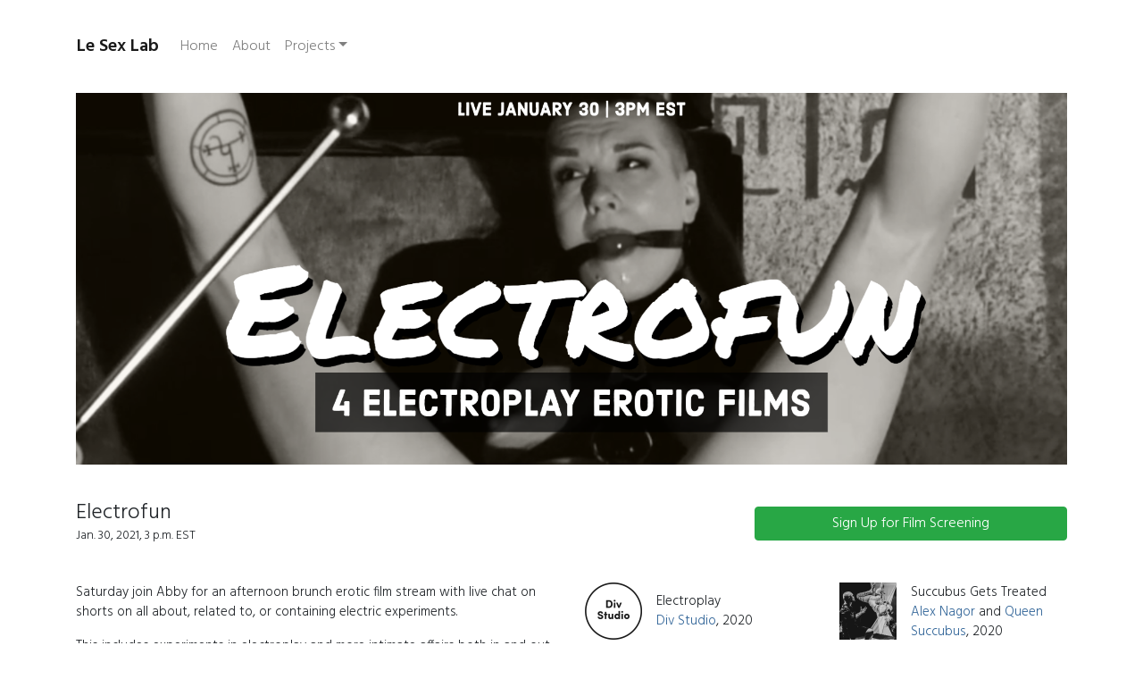

--- FILE ---
content_type: text/html; charset=utf-8
request_url: https://lesexlab.com/screenings/electrofun/
body_size: 3026
content:


<!DOCTYPE html>
<html lang="en">
	<head>
		<!-- Google Tag Manager -->
		<script>(function(w,d,s,l,i){w[l]=w[l]||[];w[l].push({'gtm.start':
		new Date().getTime(),event:'gtm.js'});var f=d.getElementsByTagName(s)[0],
		j=d.createElement(s),dl=l!='dataLayer'?'&l='+l:'';j.async=true;j.src=
		'https://www.googletagmanager.com/gtm.js?id='+i+dl;f.parentNode.insertBefore(j,f);
		})(window,document,'script','dataLayer','GTM-PXV67X2');</script>
		<!-- End Google Tag Manager -->
		
		<meta charset="utf-8">
		<meta name="viewport" content="width=device-width, initial-scale=1, shrink-to-fit=no">
		
		<meta http-equiv="x-ua-compatible" content="ie=edge">

		<title>Electrofun - Le Sex Lab</title>

		<meta name="title" content="Electrofun - Le Sex Lab">
		<meta name="description" content="Saturday join Abby for an afternoon brunch erotic film stream with live chat on shorts on all about, related to, or containing electric experiments. 
This includes experiments in electroplay and more intimate affairs both in and out of the bedroom. This intimate affair will be held online.
Joining the Lab is free, but event space is extremely limited. - Le Sex Lab an experimental media lab exploring sexuality through immersive events, workshops, and multimedia collaborations.">

		<!-- Open Graph / Facebook -->
		<meta property="og:type" content="website">
		<meta property="og:url" content="https://lesexlab.com/">
		<meta property="og:title" content="Electrofun - Le Sex Lab">
		<meta property="og:description" content="Saturday join Abby for an afternoon brunch erotic film stream with live chat on shorts on all about, related to, or containing electric experiments. 
This includes experiments in electroplay and more intimate affairs both in and out of the bedroom. This intimate affair will be held online.
Joining the Lab is free, but event space is extremely limited. - Le Sex Lab an experimental media lab exploring sexuality through immersive events, workshops, and multimedia collaborations.">
		<meta property="og:image" content="https://lesexlab.com/static/logo1200x628.png">

		<!-- Twitter -->
		<meta property="twitter:card" content="summary_large_image">
		<meta property="twitter:url" content="https://lesexlab.com/">
		<meta property="twitter:title" content="Electrofun - Le Sex Lab">
		<meta property="twitter:description" content="Saturday join Abby for an afternoon brunch erotic film stream with live chat on shorts on all about, related to, or containing electric experiments. 
This includes experiments in electroplay and more intimate affairs both in and out of the bedroom. This intimate affair will be held online.
Joining the Lab is free, but event space is extremely limited. - Le Sex Lab an experimental media lab exploring sexuality through immersive events, workshops, and multimedia collaborations.">
		<meta property="twitter:image" content="https://lesexlab.com/static/logo1200x628.png">

		<link rel="stylesheet" href="https://maxcdn.bootstrapcdn.com/bootstrap/4.0.0/css/bootstrap.min.css" integrity="sha384-Gn5384xqQ1aoWXA+058RXPxPg6fy4IWvTNh0E263XmFcJlSAwiGgFAW/dAiS6JXm" crossorigin="anonymous">
		<link rel="stylesheet" href="/static/fontawesome/css/fontawesome.min.css">
		<link rel="stylesheet" href="/static/fontawesome/css/brands.min.css">
		<link rel="stylesheet" href="/static/fontawesome/css/solid.min.css">
		<link rel="stylesheet" href="/static/fontawesome/css/regular.min.css">
		<link rel="stylesheet" href="/static/lesexlab_style2.css">

		<!-- Google Tag Manager -->
		<script>(function(w,d,s,l,i){w[l]=w[l]||[];w[l].push({'gtm.start':
		new Date().getTime(),event:'gtm.js'});var f=d.getElementsByTagName(s)[0],
		j=d.createElement(s),dl=l!='dataLayer'?'&l='+l:'';j.async=true;j.src=
		'https://www.googletagmanager.com/gtm.js?id='+i+dl;f.parentNode.insertBefore(j,f);
		})(window,document,'script','dataLayer','GTM-PXV67X2');</script>
		<!-- End Google Tag Manager -->
	</head>
	
	<body>
		<!-- Google Tag Manager (noscript) -->
		<noscript><iframe src="https://www.googletagmanager.com/ns.html?id=GTM-PXV67X2"
		height="0" width="0" style="display:none;visibility:hidden"></iframe></noscript>
		<!-- End Google Tag Manager (noscript) -->
		
		
		
		<div class="container p-0 pt-4 pb-4">
			<nav class="navbar navbar-expand-lg navbar-light">
				<a class="navbar-brand" href="/">Le Sex Lab</a>
				<button class="navbar-toggler" type="button" data-toggle="collapse" data-target="#navbarNavDropdown" aria-controls="navbarNavDropdown" aria-expanded="false" aria-label="Toggle navigation">
					<span class="navbar-toggler-icon"></span>
				</button>
				<div class="collapse navbar-collapse" id="navbarNavDropdown">
					<ul class="navbar-nav mr-auto">
						<li class="nav-item"><a class="nav-link " href="/">Home</a></li>
						<li class="nav-item"><a class="nav-link " href="/about/">About</a></li>
						<li class="nav-item dropdown">
							<a class="nav-link dropdown-toggle" href="#" role="button" data-toggle="dropdown" aria-expanded="false">Projects</a>
							<ul class="dropdown-menu">
								<li><a class="dropdown-item " href="/reflections/">Reflections</a></li>
								<li><a class="dropdown-item active" href="/screenings/">Screenings</a></li>
								<li><a class="dropdown-item " href="/podcast/">Podcast</a></li>
							</ul>
						</li>
					</ul>
					
				</div>
			</nav>
		</div>

		<main role="main">
			<div class="container">
				<div class="row">
					<div class="col-sm-12">
						

	
		<div class="row section pt-0">	
			<div class="col-12 pb-4">
				
					<img src="/upload/1920X720_MtsRMdl.png.1920x720_q90.png" class="img-fluid" alt="Electrofun">
				
			</div>
			<div class="col-12 no-gutters pb-3">
				<div class="row">
					<div class="col-12 col-sm-8 pt-2">
						<h2 class="pt-2">Electrofun<small>Jan. 30, 2021, 3 p.m. EST</small></h2>
					</div>
					<div class="col text-right align-self-center">
						
							<a href="/join/" class="btn btn-block btn-success pl-4 pr-4">Sign Up for Film Screening</a>
						
					</div>
				</div>
			</div>
			<div class="col-sm-12 col-md-6 col-lg-6 pt-2">				
				<p>Saturday join Abby for an afternoon brunch erotic film stream with live chat on shorts on all about, related to, or containing electric experiments. </p>
<p>This includes experiments in electroplay and more intimate affairs both in and out of the bedroom. This intimate affair will be held online.</p>
<p>Joining the Lab is free, but event space is extremely limited.</p>
			</div>
			<div class="col-sm-12 col-md-6 col-lg-6 pt-2">
				
					


<div class="row">
	
		<div class="col-12 col-sm-6 col-md-12 col-lg-6 no-gutters">
			<div class="row featured no-gutters mb-3">
				<div class="col-auto">
					<img src="/upload/DivStudio_KgdpHmO.png" class="float-left img-fluid" style="width:64px">
				</div>
				<div class="col align-self-center no-gutters ml-3">
					<p><strong>Electroplay</strong> <a href="https://lesexlab.com/">Div Studio</a>, 2020</p>
				</div>
			</div>
		</div>
	
		<div class="col-12 col-sm-6 col-md-12 col-lg-6 no-gutters">
			<div class="row featured no-gutters mb-3">
				<div class="col-auto">
					<img src="/upload/Nagor.png" class="float-left img-fluid" style="width:64px">
				</div>
				<div class="col align-self-center no-gutters ml-3">
					<p><strong>Succubus Gets Treated</strong> <a href="https://www.instagram.com/nagor_alex/">Alex Nagor</a> and <a href="https://twitter.com/cmdrmarshmallow">Queen Succubus</a>, 2020</p>
				</div>
			</div>
		</div>
	
		<div class="col-12 col-sm-6 col-md-12 col-lg-6 no-gutters">
			<div class="row featured no-gutters mb-3">
				<div class="col-auto">
					<img src="/upload/utmostrestraint.png" class="float-left img-fluid" style="width:64px">
				</div>
				<div class="col align-self-center no-gutters ml-3">
					<p><strong>Zizi Copper Wand</strong> <a href="https://utmostrestraint.com/">Utmost Restraint</a>, 2020</p>
				</div>
			</div>
		</div>
	
		<div class="col-12 col-sm-6 col-md-12 col-lg-6 no-gutters">
			<div class="row featured no-gutters mb-3">
				<div class="col-auto">
					<img src="/upload/ww1ce.png" class="float-left img-fluid" style="width:64px">
				</div>
				<div class="col align-self-center no-gutters ml-3">
					<p><strong>Electro Torture Fun</strong> Wicked WW1ce &amp; <a href="http://www.mistress-vanessa.co.uk/">Mistress Vanessa</a>, 2020</p>
				</div>
			</div>
		</div>
	
</div>
				
			</div>
		</div>
	


					</div>
				</div>
			</div>
		</main>
		<footer class="footer">
			<div class="container">
				<p class="p-2">
					<a href="https://twitter.com/LeSexLab" class="p-2"><i class="fab fa-twitter fa-lg"></i></a>
					<a href="https://www.instagram.com/le.sex.lab/" class="p-2"><i class="fab fa-instagram fa-lg"></i></a>
					<a href="https://www.facebook.com/lesexlab/" class="p-2"><i class="fab fa-facebook fa-lg"></i></a>
				</p>
				<span class="text-muted">Le Sex Lab. All rights reserved 2025.</span>
			</div>
		</footer>
		
		<script src="https://code.jquery.com/jquery-3.5.1.min.js" integrity="sha256-9/aliU8dGd2tb6OSsuzixeV4y/faTqgFtohetphbbj0=" crossorigin="anonymous"></script>
		<script src="https://cdnjs.cloudflare.com/ajax/libs/popper.js/1.12.9/umd/popper.min.js" integrity="sha384-ApNbgh9B+Y1QKtv3Rn7W3mgPxhU9K/ScQsAP7hUibX39j7fakFPskvXusvfa0b4Q" crossorigin="anonymous"></script>
		<script src="https://maxcdn.bootstrapcdn.com/bootstrap/4.0.0/js/bootstrap.min.js" integrity="sha384-JZR6Spejh4U02d8jOt6vLEHfe/JQGiRRSQQxSfFWpi1MquVdAyjUar5+76PVCmYl" crossorigin="anonymous"></script>
		<script src="https://cdnjs.cloudflare.com/ajax/libs/holder/2.9.7/holder.min.js" integrity="sha512-O6R6IBONpEcZVYJAmSC+20vdsM07uFuGjFf0n/Zthm8sOFW+lAq/OK1WOL8vk93GBDxtMIy6ocbj6lduyeLuqQ==" crossorigin="anonymous"></script>
	    <script type="text/javascript" src="//cdnjs.cloudflare.com/ajax/libs/jquery.lazy/1.7.9/jquery.lazy.min.js"></script>

		<script src="/static/script.js"></script>

	</body>
</html>

--- FILE ---
content_type: text/css
request_url: https://lesexlab.com/static/lesexlab_style2.css
body_size: 5349
content:
/*@font-face {
    font-family: 'Sofia Pro';
    src: url('/static/fonts/SofiaProLight.woff') format('woff');
    font-weight: 300;
    font-style: normal;
}

@font-face {
    font-family: 'Sofia Pro';
    src: url('/static/fonts/SofiaProMedium.woff') format('woff');
    font-weight: 500;
    font-style: normal;
}

@font-face {
    font-family: 'Sofia Pro';
    src: url('/static/fonts/SofiaProSemiBold.woff') format('woff');
    font-weight: 600;
    font-style: normal;
}*/

@import url('https://fonts.googleapis.com/css2?family=Hind:wght@300;600&display=swap');

html {
  position: relative;
  min-height: 100%;
}
body {
    font-family: 'Hind'; 
    margin-bottom: 120px; /* Margin bottom by footer height */
}
.footer {
    position: absolute;
    bottom: 0;
    width: 100%;
    height: 72px; 
    line-height: 72px; 
    font-weight: 300;
    text-align: center;
    font-size: 11px;
}
.footer p{
    font-size: 24px;
}
.footer p a {
    color: rgba(0, 0, 0, .5);
}


p {
    font-weight: 300;
}

h3 {
    font-weight: 500;
    font-size: 24px;
}
h3 strong {
    font-weight: 300;
}

.navbar-brand {
    font-weight: 600;
}
.nav-item {
    font-weight: 300;
}
.nav-item.active {
    font-weight: 500;
}


.poster-frame {
    border-radius: 8px;
    margin-bottom: 12px;
}
.poster-frame:hover {
    
}
.poster-content {
    position: relative;
}

.poster-content::after {
    display: block;
    content: '';
    padding-bottom: 150%;
}
.poster-content .image {
    display: block;
    position: absolute;
    left: 0;
    top: 0;
    width: 100%;
    height: 100%;
    background-size: contain;
    background-repeat: no-repeat;
    background-position: center bottom;
    border-bottom-left-radius: 8px;
    border-bottom-right-radius: 8px;
}

a .poster-frame {
    color: #333;
    text-decoration: none;
}
a:hover .poster-header h3 {
    text-decoration: none !important;
    border: none !important;
}

.poster-header {
    padding: 12px;
    background-color: rgba(255, 255, 255, .5);
}
.poster-header h3 {
    font-weight: 500;
    font-size: 20px;
    margin: 0;
    padding: 8px 0 2px 0;
}
.poster-header strong {
    font-weight: 300;
    font-size: 16px;
}

.btn-signup {
    padding: 4px;
    border-radius: 5px;
    background-color: #333;
    color: white;
    text-decoration: none;
    -webkit-box-shadow: 0px 7px 20px -3px rgba(148,148,148,1);
    -moz-box-shadow: 0px 7px 20px -3px rgba(148,148,148,1);
    box-shadow: 0px 7px 20px -3px rgba(148,148,148,1);
}
.btn-signup:hover {
    -webkit-box-shadow: 0px 7px 10px -3px rgba(148,148,148,1);
    -moz-box-shadow: 0px 7px 10px -3px rgba(148,148,148,1);
    box-shadow: 0px 7px 10px -3px rgba(148,148,148,1);
}

.btn-signup-green {
    padding: 4px;
    border-radius: 5px;
    background-color: #28a745;
    color: white;
    text-decoration: none;
    -webkit-box-shadow: 0px 7px 20px -3px rgba(148,148,148,1);
    -moz-box-shadow: 0px 7px 20px -3px rgba(148,148,148,1);
    box-shadow: 0px 7px 20px -3px rgba(148,148,148,1);
}

.post h2 {
    margin: 0;
    line-height: .8;
}
.post h2 a{
    font-size: 20px;
    font-weight: 500;
    color: #333;
}
.post h2 a:hover {
    opacity: .8
    text-decoration: none !important;
}
.post h3 {
    font-size: 20px;
    padding-top: 12px;
}
.post p.info {
    margin: 0;
    padding: 0 0 20px 0;
}
.post p.info small {
    font-weight: 300;
    padding-right: 20px;
}

.recent-posts a {
    color: #336699;
}

.carousel-control-prev-icon {
    background-image: url("data:image/svg+xml;charset=utf8,%3Csvg xmlns='http://www.w3.org/2000/svg' fill='%23fff' viewBox='0 0 8 8'%3E%3Cpath d='M5.25 0l-4 4 4 4 1.5-1.5-2.5-2.5 2.5-2.5-1.5-1.5z'/%3E%3C/svg%3E");
    -webkit-filter: drop-shadow(0px 2px 2px rgba(0,0,0,1));      
    filter: drop-shadow(0px 2px 2px rgba(0,0,0,1));
}

.carousel-control-next-icon {
    background-image: url("data:image/svg+xml;charset=utf8,%3Csvg xmlns='http://www.w3.org/2000/svg' fill='%23fff' viewBox='0 0 8 8'%3E%3Cpath d='M2.75 0l-1.5 1.5 2.5 2.5-2.5 2.5 1.5 1.5 4-4-4-4z'/%3E%3C/svg%3E");
    -webkit-filter: drop-shadow(0px 2px 2px rgba(0,0,0,1));      
    filter: drop-shadow(0px 2px 2px rgba(0,0,0,1));
}


.section {
    padding-top: 48px;
    padding-bottom: 32px;
}
.section.divider {
    border-top: 1px solid #efefef; 
}
.section h2 {
    font-size: 24px;
}
.section h2 small {
    font-size: 14px;
    font-weight: lighter;
    padding-top: 4px;
    padding-bottom: 12px;
    display: block;
}
.section h2 .invert {
    background: black;
    color: white;
    padding: 6px 4px 0px 4px;
}
.section h3 {
    font-size: 18px;
}
.section p {
    font-size: 15px;
}
.section .icon {
    text-align: center
}
.section .icon img {
    display: block;
    width: 64px;
    height: auto;
    margin: 12px auto 24px auto;
}
.section a p, .section h2 a, .section a h3 {
    color: black;
    text-decoration: none !important;
    opacity: 1;
    transition: opacity 0.5s;
}
.section a:hover {
    text-decoration: none !important;
    opacity: .85;
    transition: opacity 0.5s;
}
.section .featured p {
    padding: 0;
    margin: 0;
}
.section .featured p a {
    color: #336699;
}
.section .featured p strong {
    display: block;
}

.section.large {
    padding: 0;
    margin: 0;
}

.series h2 {
    font-size:  42px;
}
.series p {
}
.series p small {
    display: block;
    font-size: 12px;
}

--- FILE ---
content_type: application/javascript
request_url: https://lesexlab.com/static/script.js
body_size: 1329
content:

$(document).ready(function() {
	settings = {
		itemSelector: '.item', 
		columnWidth: '.item-sizer',
		percentPosition: true
	}

	if($.masonry){
		grid = $('.gallery').masonry(settings);
		grid.imagesLoaded().progress(function(){
			grid.masonry('layout');
		});
	}


	function resizeSplash() {
		$('.splash div').css({'height': Math.max(500, $(window).innerHeight()*.5)})
	}
	$(window).resize(resizeSplash)
	resizeSplash()

	$('.lazy').Lazy();

	$('[data-toggle="popover"]').popover()
	
	$('.item').click(function(event){
		if($('.lightbox').length > 0 || $('.navbar-toggle').is(':visible') == true){
			return false;
		}

		var item = event.currentTarget;
		var lightbox = $('<div>').addClass('lightbox');
		var content = $('<div>').addClass('lightbox-content');
		var image = $('<div>').addClass('image').css({'background':'url('+$(item).data('image')+')'});
		var caption = $('<p>').addClass('caption').text($(item).data('caption'));
		var close = $('<div>').addClass('close');

		$('body').append(lightbox);
		$(lightbox).append(content);
		$(content).append(image);
		$(content).append(caption);
		$(content).append(close);

		$(lightbox).click(function(e){
			$('.lightbox').remove();
		});
		$(close).click(function(e){
			$('.lightbox').remove();
		});
		$(content).click(function(e){
			return false;
		});

	});
});

